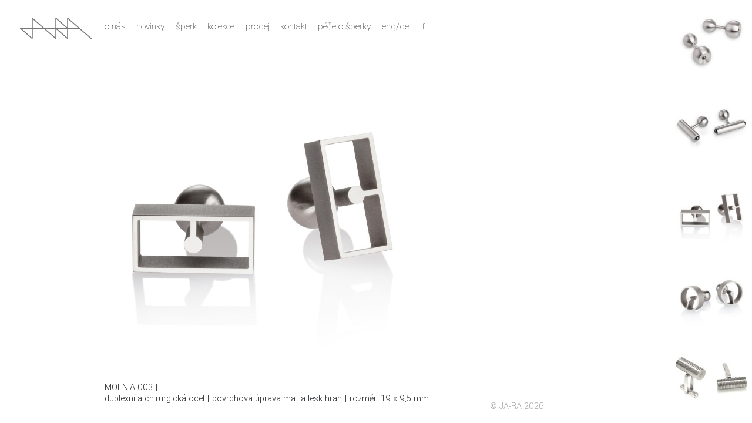

--- FILE ---
content_type: text/html; charset=UTF-8
request_url: https://ja-ra.cz/sperk/moenia-003/
body_size: 6126
content:
<!DOCTYPE html>
<html xmlns="http://www.w3.org/1999/xhtml">
    <head>
        <link rel="icon" href="https://ja-ra.cz/wp-content/themes/Almond-milk-donkey/img/icon.png" />
        <meta charset="utf-8">
        <title>MOENIA 003 - JA-RA</title>
        <meta http-equiv="X-UA-Compatible" content="IE=edge,chrome=1">
        <meta name="viewport" content="width=device-width, initial-scale=1">
        <meta name="code-by" content="2046.cz">
        <meta name="design-by" content="2046.cz">
        <!-- web coded & designed by http://2046.cz -->
        <!-- some code licensed under Aggressive Copyright http://aggressive-copyright.org -->

        <!--[if lt IE 9]>
            <script src="/wp-content/themes/Almond-milk-donkey/js/vendor/respond.min.js"></script>
        <![endif]-->
        <meta name='robots' content='index, follow, max-image-preview:large, max-snippet:-1, max-video-preview:-1' />

	<!-- This site is optimized with the Yoast SEO plugin v21.1 - https://yoast.com/wordpress/plugins/seo/ -->
	<link rel="canonical" href="https://ja-ra.cz/sperk/moenia-003/" />
	<meta property="og:locale" content="en_US" />
	<meta property="og:type" content="article" />
	<meta property="og:title" content="MOENIA 003 - JA-RA" />
	<meta property="og:url" content="https://ja-ra.cz/sperk/moenia-003/" />
	<meta property="og:site_name" content="JA-RA" />
	<meta name="twitter:card" content="summary_large_image" />
	<script type="application/ld+json" class="yoast-schema-graph">{"@context":"https://schema.org","@graph":[{"@type":"WebPage","@id":"https://ja-ra.cz/sperk/moenia-003/","url":"https://ja-ra.cz/sperk/moenia-003/","name":"MOENIA 003 - JA-RA","isPartOf":{"@id":"https://ja-ra.cz/#website"},"datePublished":"2018-08-24T20:23:47+00:00","dateModified":"2018-08-24T20:23:47+00:00","breadcrumb":{"@id":"https://ja-ra.cz/sperk/moenia-003/#breadcrumb"},"inLanguage":"en-US","potentialAction":[{"@type":"ReadAction","target":["https://ja-ra.cz/sperk/moenia-003/"]}]},{"@type":"BreadcrumbList","@id":"https://ja-ra.cz/sperk/moenia-003/#breadcrumb","itemListElement":[{"@type":"ListItem","position":1,"name":"Home","item":"https://ja-ra.cz/"},{"@type":"ListItem","position":2,"name":"works","item":"https://ja-ra.cz/sperk/"},{"@type":"ListItem","position":3,"name":"MOENIA 003"}]},{"@type":"WebSite","@id":"https://ja-ra.cz/#website","url":"https://ja-ra.cz/","name":"JA-RA","description":"výtvarná geometrie podřízená redukci","potentialAction":[{"@type":"SearchAction","target":{"@type":"EntryPoint","urlTemplate":"https://ja-ra.cz/?s={search_term_string}"},"query-input":"required name=search_term_string"}],"inLanguage":"en-US"}]}</script>
	<!-- / Yoast SEO plugin. -->


<link rel='dns-prefetch' href='//fonts.googleapis.com' />
<link rel="stylesheet" href="https://ja-ra.cz/wp-content/cache/minify/a5ff7.css" media="all" />

<style id='classic-theme-styles-inline-css' type='text/css'>
/*! This file is auto-generated */
.wp-block-button__link{color:#fff;background-color:#32373c;border-radius:9999px;box-shadow:none;text-decoration:none;padding:calc(.667em + 2px) calc(1.333em + 2px);font-size:1.125em}.wp-block-file__button{background:#32373c;color:#fff;text-decoration:none}
</style>
<style id='global-styles-inline-css' type='text/css'>
body{--wp--preset--color--black: #000000;--wp--preset--color--cyan-bluish-gray: #abb8c3;--wp--preset--color--white: #ffffff;--wp--preset--color--pale-pink: #f78da7;--wp--preset--color--vivid-red: #cf2e2e;--wp--preset--color--luminous-vivid-orange: #ff6900;--wp--preset--color--luminous-vivid-amber: #fcb900;--wp--preset--color--light-green-cyan: #7bdcb5;--wp--preset--color--vivid-green-cyan: #00d084;--wp--preset--color--pale-cyan-blue: #8ed1fc;--wp--preset--color--vivid-cyan-blue: #0693e3;--wp--preset--color--vivid-purple: #9b51e0;--wp--preset--gradient--vivid-cyan-blue-to-vivid-purple: linear-gradient(135deg,rgba(6,147,227,1) 0%,rgb(155,81,224) 100%);--wp--preset--gradient--light-green-cyan-to-vivid-green-cyan: linear-gradient(135deg,rgb(122,220,180) 0%,rgb(0,208,130) 100%);--wp--preset--gradient--luminous-vivid-amber-to-luminous-vivid-orange: linear-gradient(135deg,rgba(252,185,0,1) 0%,rgba(255,105,0,1) 100%);--wp--preset--gradient--luminous-vivid-orange-to-vivid-red: linear-gradient(135deg,rgba(255,105,0,1) 0%,rgb(207,46,46) 100%);--wp--preset--gradient--very-light-gray-to-cyan-bluish-gray: linear-gradient(135deg,rgb(238,238,238) 0%,rgb(169,184,195) 100%);--wp--preset--gradient--cool-to-warm-spectrum: linear-gradient(135deg,rgb(74,234,220) 0%,rgb(151,120,209) 20%,rgb(207,42,186) 40%,rgb(238,44,130) 60%,rgb(251,105,98) 80%,rgb(254,248,76) 100%);--wp--preset--gradient--blush-light-purple: linear-gradient(135deg,rgb(255,206,236) 0%,rgb(152,150,240) 100%);--wp--preset--gradient--blush-bordeaux: linear-gradient(135deg,rgb(254,205,165) 0%,rgb(254,45,45) 50%,rgb(107,0,62) 100%);--wp--preset--gradient--luminous-dusk: linear-gradient(135deg,rgb(255,203,112) 0%,rgb(199,81,192) 50%,rgb(65,88,208) 100%);--wp--preset--gradient--pale-ocean: linear-gradient(135deg,rgb(255,245,203) 0%,rgb(182,227,212) 50%,rgb(51,167,181) 100%);--wp--preset--gradient--electric-grass: linear-gradient(135deg,rgb(202,248,128) 0%,rgb(113,206,126) 100%);--wp--preset--gradient--midnight: linear-gradient(135deg,rgb(2,3,129) 0%,rgb(40,116,252) 100%);--wp--preset--font-size--small: 13px;--wp--preset--font-size--medium: 20px;--wp--preset--font-size--large: 36px;--wp--preset--font-size--x-large: 42px;--wp--preset--spacing--20: 0.44rem;--wp--preset--spacing--30: 0.67rem;--wp--preset--spacing--40: 1rem;--wp--preset--spacing--50: 1.5rem;--wp--preset--spacing--60: 2.25rem;--wp--preset--spacing--70: 3.38rem;--wp--preset--spacing--80: 5.06rem;--wp--preset--shadow--natural: 6px 6px 9px rgba(0, 0, 0, 0.2);--wp--preset--shadow--deep: 12px 12px 50px rgba(0, 0, 0, 0.4);--wp--preset--shadow--sharp: 6px 6px 0px rgba(0, 0, 0, 0.2);--wp--preset--shadow--outlined: 6px 6px 0px -3px rgba(255, 255, 255, 1), 6px 6px rgba(0, 0, 0, 1);--wp--preset--shadow--crisp: 6px 6px 0px rgba(0, 0, 0, 1);}:where(.is-layout-flex){gap: 0.5em;}:where(.is-layout-grid){gap: 0.5em;}body .is-layout-flow > .alignleft{float: left;margin-inline-start: 0;margin-inline-end: 2em;}body .is-layout-flow > .alignright{float: right;margin-inline-start: 2em;margin-inline-end: 0;}body .is-layout-flow > .aligncenter{margin-left: auto !important;margin-right: auto !important;}body .is-layout-constrained > .alignleft{float: left;margin-inline-start: 0;margin-inline-end: 2em;}body .is-layout-constrained > .alignright{float: right;margin-inline-start: 2em;margin-inline-end: 0;}body .is-layout-constrained > .aligncenter{margin-left: auto !important;margin-right: auto !important;}body .is-layout-constrained > :where(:not(.alignleft):not(.alignright):not(.alignfull)){max-width: var(--wp--style--global--content-size);margin-left: auto !important;margin-right: auto !important;}body .is-layout-constrained > .alignwide{max-width: var(--wp--style--global--wide-size);}body .is-layout-flex{display: flex;}body .is-layout-flex{flex-wrap: wrap;align-items: center;}body .is-layout-flex > *{margin: 0;}body .is-layout-grid{display: grid;}body .is-layout-grid > *{margin: 0;}:where(.wp-block-columns.is-layout-flex){gap: 2em;}:where(.wp-block-columns.is-layout-grid){gap: 2em;}:where(.wp-block-post-template.is-layout-flex){gap: 1.25em;}:where(.wp-block-post-template.is-layout-grid){gap: 1.25em;}.has-black-color{color: var(--wp--preset--color--black) !important;}.has-cyan-bluish-gray-color{color: var(--wp--preset--color--cyan-bluish-gray) !important;}.has-white-color{color: var(--wp--preset--color--white) !important;}.has-pale-pink-color{color: var(--wp--preset--color--pale-pink) !important;}.has-vivid-red-color{color: var(--wp--preset--color--vivid-red) !important;}.has-luminous-vivid-orange-color{color: var(--wp--preset--color--luminous-vivid-orange) !important;}.has-luminous-vivid-amber-color{color: var(--wp--preset--color--luminous-vivid-amber) !important;}.has-light-green-cyan-color{color: var(--wp--preset--color--light-green-cyan) !important;}.has-vivid-green-cyan-color{color: var(--wp--preset--color--vivid-green-cyan) !important;}.has-pale-cyan-blue-color{color: var(--wp--preset--color--pale-cyan-blue) !important;}.has-vivid-cyan-blue-color{color: var(--wp--preset--color--vivid-cyan-blue) !important;}.has-vivid-purple-color{color: var(--wp--preset--color--vivid-purple) !important;}.has-black-background-color{background-color: var(--wp--preset--color--black) !important;}.has-cyan-bluish-gray-background-color{background-color: var(--wp--preset--color--cyan-bluish-gray) !important;}.has-white-background-color{background-color: var(--wp--preset--color--white) !important;}.has-pale-pink-background-color{background-color: var(--wp--preset--color--pale-pink) !important;}.has-vivid-red-background-color{background-color: var(--wp--preset--color--vivid-red) !important;}.has-luminous-vivid-orange-background-color{background-color: var(--wp--preset--color--luminous-vivid-orange) !important;}.has-luminous-vivid-amber-background-color{background-color: var(--wp--preset--color--luminous-vivid-amber) !important;}.has-light-green-cyan-background-color{background-color: var(--wp--preset--color--light-green-cyan) !important;}.has-vivid-green-cyan-background-color{background-color: var(--wp--preset--color--vivid-green-cyan) !important;}.has-pale-cyan-blue-background-color{background-color: var(--wp--preset--color--pale-cyan-blue) !important;}.has-vivid-cyan-blue-background-color{background-color: var(--wp--preset--color--vivid-cyan-blue) !important;}.has-vivid-purple-background-color{background-color: var(--wp--preset--color--vivid-purple) !important;}.has-black-border-color{border-color: var(--wp--preset--color--black) !important;}.has-cyan-bluish-gray-border-color{border-color: var(--wp--preset--color--cyan-bluish-gray) !important;}.has-white-border-color{border-color: var(--wp--preset--color--white) !important;}.has-pale-pink-border-color{border-color: var(--wp--preset--color--pale-pink) !important;}.has-vivid-red-border-color{border-color: var(--wp--preset--color--vivid-red) !important;}.has-luminous-vivid-orange-border-color{border-color: var(--wp--preset--color--luminous-vivid-orange) !important;}.has-luminous-vivid-amber-border-color{border-color: var(--wp--preset--color--luminous-vivid-amber) !important;}.has-light-green-cyan-border-color{border-color: var(--wp--preset--color--light-green-cyan) !important;}.has-vivid-green-cyan-border-color{border-color: var(--wp--preset--color--vivid-green-cyan) !important;}.has-pale-cyan-blue-border-color{border-color: var(--wp--preset--color--pale-cyan-blue) !important;}.has-vivid-cyan-blue-border-color{border-color: var(--wp--preset--color--vivid-cyan-blue) !important;}.has-vivid-purple-border-color{border-color: var(--wp--preset--color--vivid-purple) !important;}.has-vivid-cyan-blue-to-vivid-purple-gradient-background{background: var(--wp--preset--gradient--vivid-cyan-blue-to-vivid-purple) !important;}.has-light-green-cyan-to-vivid-green-cyan-gradient-background{background: var(--wp--preset--gradient--light-green-cyan-to-vivid-green-cyan) !important;}.has-luminous-vivid-amber-to-luminous-vivid-orange-gradient-background{background: var(--wp--preset--gradient--luminous-vivid-amber-to-luminous-vivid-orange) !important;}.has-luminous-vivid-orange-to-vivid-red-gradient-background{background: var(--wp--preset--gradient--luminous-vivid-orange-to-vivid-red) !important;}.has-very-light-gray-to-cyan-bluish-gray-gradient-background{background: var(--wp--preset--gradient--very-light-gray-to-cyan-bluish-gray) !important;}.has-cool-to-warm-spectrum-gradient-background{background: var(--wp--preset--gradient--cool-to-warm-spectrum) !important;}.has-blush-light-purple-gradient-background{background: var(--wp--preset--gradient--blush-light-purple) !important;}.has-blush-bordeaux-gradient-background{background: var(--wp--preset--gradient--blush-bordeaux) !important;}.has-luminous-dusk-gradient-background{background: var(--wp--preset--gradient--luminous-dusk) !important;}.has-pale-ocean-gradient-background{background: var(--wp--preset--gradient--pale-ocean) !important;}.has-electric-grass-gradient-background{background: var(--wp--preset--gradient--electric-grass) !important;}.has-midnight-gradient-background{background: var(--wp--preset--gradient--midnight) !important;}.has-small-font-size{font-size: var(--wp--preset--font-size--small) !important;}.has-medium-font-size{font-size: var(--wp--preset--font-size--medium) !important;}.has-large-font-size{font-size: var(--wp--preset--font-size--large) !important;}.has-x-large-font-size{font-size: var(--wp--preset--font-size--x-large) !important;}
.wp-block-navigation a:where(:not(.wp-element-button)){color: inherit;}
:where(.wp-block-post-template.is-layout-flex){gap: 1.25em;}:where(.wp-block-post-template.is-layout-grid){gap: 1.25em;}
:where(.wp-block-columns.is-layout-flex){gap: 2em;}:where(.wp-block-columns.is-layout-grid){gap: 2em;}
.wp-block-pullquote{font-size: 1.5em;line-height: 1.6;}
</style>
<link rel="stylesheet" href="https://ja-ra.cz/wp-content/cache/minify/b068e.css" media="all" />




<link rel='stylesheet' id='font-css' href='//fonts.googleapis.com/css?family=Yantramanav%3A100%2C300%2C400%2C500%2C700%2C900&#038;subset=latin-ext&#038;ver=6.3.7' type='text/css' media='all' />
<script  src="https://ja-ra.cz/wp-content/cache/minify/818c0.js"></script>


<link rel="https://api.w.org/" href="https://ja-ra.cz/wp-json/" /><link rel="EditURI" type="application/rsd+xml" title="RSD" href="https://ja-ra.cz/xmlrpc.php?rsd" />
<meta name="generator" content="WordPress 6.3.7" />
<link rel='shortlink' href='https://ja-ra.cz/?p=588' />
<link rel="alternate" type="application/json+oembed" href="https://ja-ra.cz/wp-json/oembed/1.0/embed?url=https%3A%2F%2Fja-ra.cz%2Fsperk%2Fmoenia-003%2F" />
<link rel="alternate" type="text/xml+oembed" href="https://ja-ra.cz/wp-json/oembed/1.0/embed?url=https%3A%2F%2Fja-ra.cz%2Fsperk%2Fmoenia-003%2F&#038;format=xml" />
<script type="text/javascript">
(function(url){
	if(/(?:Chrome\/26\.0\.1410\.63 Safari\/537\.31|WordfenceTestMonBot)/.test(navigator.userAgent)){ return; }
	var addEvent = function(evt, handler) {
		if (window.addEventListener) {
			document.addEventListener(evt, handler, false);
		} else if (window.attachEvent) {
			document.attachEvent('on' + evt, handler);
		}
	};
	var removeEvent = function(evt, handler) {
		if (window.removeEventListener) {
			document.removeEventListener(evt, handler, false);
		} else if (window.detachEvent) {
			document.detachEvent('on' + evt, handler);
		}
	};
	var evts = 'contextmenu dblclick drag dragend dragenter dragleave dragover dragstart drop keydown keypress keyup mousedown mousemove mouseout mouseover mouseup mousewheel scroll'.split(' ');
	var logHuman = function() {
		if (window.wfLogHumanRan) { return; }
		window.wfLogHumanRan = true;
		var wfscr = document.createElement('script');
		wfscr.type = 'text/javascript';
		wfscr.async = true;
		wfscr.src = url + '&r=' + Math.random();
		(document.getElementsByTagName('head')[0]||document.getElementsByTagName('body')[0]).appendChild(wfscr);
		for (var i = 0; i < evts.length; i++) {
			removeEvent(evts[i], logHuman);
		}
	};
	for (var i = 0; i < evts.length; i++) {
		addEvent(evts[i], logHuman);
	}
})('//ja-ra.cz/?wordfence_lh=1&hid=5B36A1E27F3BCC8090183751FEE5A36D');
</script>
    </head>
    <body class="work-template-default single single-work postid-588 ">
        <!-- Global site tag (gtag.js) - Google Analytics -->
        <script async src="https://www.googletagmanager.com/gtag/js?id=UA-1010512-81"></script>
        <script>
          window.dataLayer = window.dataLayer || [];
          function gtag(){dataLayer.push(arguments);}
          gtag('js', new Date());

          gtag('config', 'UA-1010512-81');
        </script>

        <nav class="navbar 0">
            <a href="https://ja-ra.cz" id="logo">
                <img src="/wp-content/themes/Almond-milk-donkey/img/ja-ra-logo.svg" alt="JA-RA" />
            </a>
            <div class="navbar-toggler_">
                <a href="#" id="nav-icon">
                  <span></span>
                  <span></span>
                  <span></span>
                </a>
            </div>
            <div id="top_menu" class="top_menu"><ul id="menu-top_menu" class="menu"><li id="menu-item-553" class="menu-item menu-item-type-post_type menu-item-object-page nav-item menu-item-553"><a class="nav-link" href="https://ja-ra.cz/o-nas-2/">o nás</a></li>
<li id="menu-item-18" class="menu-item menu-item-type-post_type menu-item-object-page current_page_parent nav-item menu-item-18"><a class="nav-link" href="https://ja-ra.cz/news/">Novinky</a></li>
<li id="menu-item-20" class="menu-item menu-item-type-custom menu-item-object-custom menu-item-has-children nav-item menu-item-20 dropdown"><a class="dropdown-toggle nav-link" href="#" aria-haspopup="true" data-toggle="dropdown">Šperk <span class="caret"></span></a>
<ul role="menu" class="dropdown-menu">
	<li id="menu-item-55" class="menu-item menu-item-type-taxonomy menu-item-object-type nav-item menu-item-55"><a class="nav-link" href="https://ja-ra.cz/typ/prsteny/">Prsteny</a></li>
	<li id="menu-item-56" class="menu-item menu-item-type-taxonomy menu-item-object-type nav-item menu-item-56"><a class="nav-link" href="https://ja-ra.cz/typ/nausnice/">Náušnice</a></li>
	<li id="menu-item-58" class="menu-item menu-item-type-taxonomy menu-item-object-type nav-item menu-item-58"><a class="nav-link" href="https://ja-ra.cz/typ/manzetove-knofliky/">Manžetové knoflíky</a></li>
	<li id="menu-item-57" class="menu-item menu-item-type-taxonomy menu-item-object-type nav-item menu-item-57"><a class="nav-link" href="https://ja-ra.cz/typ/nahrdelniky/">Náhrdelníky</a></li>
	<li id="menu-item-167" class="menu-item menu-item-type-taxonomy menu-item-object-type nav-item menu-item-167"><a class="nav-link" href="https://ja-ra.cz/typ/snubni-prsteny/">Snubní prsteny</a></li>
</ul>
</li>
<li id="menu-item-21" class="menu-item menu-item-type-custom menu-item-object-custom menu-item-has-children nav-item menu-item-21 dropdown"><a class="dropdown-toggle nav-link" href="#" aria-haspopup="true" data-toggle="dropdown">kolekce <span class="caret"></span></a>
<ul role="menu" class="dropdown-menu">
	<li id="menu-item-419" class="menu-item menu-item-type-post_type menu-item-object-collection nav-item menu-item-419"><a class="nav-link" href="https://ja-ra.cz/kolekce/geometry/">geometry</a></li>
	<li id="menu-item-342" class="menu-item menu-item-type-post_type menu-item-object-collection nav-item menu-item-342"><a class="nav-link" href="https://ja-ra.cz/kolekce/gombi/">gombi</a></li>
	<li id="menu-item-664" class="menu-item menu-item-type-post_type menu-item-object-collection nav-item menu-item-664"><a class="nav-link" href="https://ja-ra.cz/kolekce/red-esign/">red-esign</a></li>
	<li id="menu-item-584" class="menu-item menu-item-type-post_type menu-item-object-collection nav-item menu-item-584"><a class="nav-link" href="https://ja-ra.cz/kolekce/moenia/">MOENIA</a></li>
	<li id="menu-item-917" class="menu-item menu-item-type-post_type menu-item-object-collection nav-item menu-item-917"><a class="nav-link" href="https://ja-ra.cz/kolekce/kyma/">KYMA</a></li>
</ul>
</li>
<li id="menu-item-175" class="menu-item menu-item-type-post_type menu-item-object-page nav-item menu-item-175"><a class="nav-link" href="https://ja-ra.cz/online-prodej/">Prodej</a></li>
<li id="menu-item-19" class="menu-item menu-item-type-post_type menu-item-object-page nav-item menu-item-19"><a class="nav-link" href="https://ja-ra.cz/kontakt/">Kontakt</a></li>
<li id="menu-item-751" class="menu-item menu-item-type-post_type menu-item-object-page nav-item menu-item-751"><a class="nav-link" href="https://ja-ra.cz/pece-o-sperky/">Péče o šperky</a></li>
<li id="menu-item-720" class="menu-item menu-item-type-post_type menu-item-object-page nav-item menu-item-720"><a class="nav-link" href="https://ja-ra.cz/eng-de/">eng/de</a></li>
<li id="menu-item-17" class="menu-item menu-item-type-custom menu-item-object-custom nav-item menu-item-17"><a target="_blank" class="nav-link" href="https://www.facebook.com/ja.ra.jewellery"><span class="glyphicon Facebook"></span>&nbsp;f</a></li>
<li id="menu-item-168" class="menu-item menu-item-type-custom menu-item-object-custom nav-item menu-item-168"><a class="nav-link" href="https://www.instagram.com/ja.ra_jewellery/">i</a></li>
</ul></div>
        </nav>

        		<div class="container-fluid main">
		<div class="row">
			<div class="swiper-container-main">
				<div class="swiper-wrapper">
																	<div class="swiper-slide align_3 main_picture_container v_1">
							<h1>
								MOENIA 003 | <p>duplexní a chirurgická ocel | povrchová úprava mat a lesk hran | rozměr: 19 x 9,5 mm</p>

															</h1>
						</div>
					
					<style>
				        				        	.v_1 {      
								background-image: url('https://ja-ra.cz/wp-content/uploads/2018/08/moenia-knoflik-003-web2018-1024x1024.jpg');
							}
							@media (max-width: 576px) {
								.v_1 {      
								     background-image: url('https://ja-ra.cz/wp-content/uploads/2018/08/moenia-knoflik-003-web2018-768x768.jpg');
								}
							}
				        				    </style>
				</div>
							</div>

			<div class="swiper-container-vertical more_products">
				<div class="swiper-wrapper">
											<div class="item swiper-slide" id="work_588">
																																																							<a href="https://ja-ra.cz/sperk/moenia-003/" class="m">
											<img src="https://ja-ra.cz/wp-content/uploads/2018/08/moenia-knoflik-003-web2018-200x200.jpg" />
										</a>
																															

						</div>
																														<div class="item swiper-slide" id="work_587">
																																																							<a href="https://ja-ra.cz/sperk/moenia-001-2/" class="m">
											<img src="https://ja-ra.cz/wp-content/uploads/2018/08/moenia-knoflik-001-web2018-200x200.jpg" />
										</a>
																															

						</div>
																	<div class="item swiper-slide" id="work_393">
																																																							<a href="https://ja-ra.cz/sperk/020-2/" class="m">
											<img src="https://ja-ra.cz/wp-content/uploads/2018/07/cufflink-020-web-2018-200x200.jpg" />
										</a>
																															

						</div>
																	<div class="item swiper-slide" id="work_381">
																																																							<a href="https://ja-ra.cz/sperk/023-2/" class="m">
											<img src="https://ja-ra.cz/wp-content/uploads/2018/07/cufflink-023-mat-web-2018-200x200.jpg" />
										</a>
																															

						</div>
																	<div class="item swiper-slide" id="work_377">
																																																							<a href="https://ja-ra.cz/sperk/025-2/" class="m">
											<img src="https://ja-ra.cz/wp-content/uploads/2018/07/cufflink-025-bila-web-2018-200x200.jpg" />
										</a>
																															

						</div>
																	<div class="item swiper-slide" id="work_106">
																																																							<a href="https://ja-ra.cz/sperk/028-2/" class="m">
											<img src="https://ja-ra.cz/wp-content/uploads/2018/04/c-028-web-2018-200x200.jpg" />
										</a>
																															

						</div>
																	<div class="item swiper-slide" id="work_102">
																																																							<a href="https://ja-ra.cz/sperk/027-2/" class="m">
											<img src="https://ja-ra.cz/wp-content/uploads/2018/04/c-027-web-2018-200x200.jpg" />
										</a>
																															

						</div>
																	<div class="item swiper-slide" id="work_41">
																																																							<a href="https://ja-ra.cz/sperk/029-2/" class="m">
											<img src="https://ja-ra.cz/wp-content/uploads/2018/04/c-029-cerna-web-2018-200x200.jpg" />
										</a>
																															

						</div>
																	<div class="item swiper-slide" id="work_38">
																																																							<a href="https://ja-ra.cz/sperk/012-2/" class="m">
											<img src="https://ja-ra.cz/wp-content/uploads/2018/04/c-12-cerna-web-2018-200x200.jpg" />
										</a>
																															

						</div>
															</div>
			</div>
		</div>

		<script>
			jQuery(document).ready(function($) {
				// onload 
				setTimeout(function() {
					$('.main_picture_container').addClass('loaded')
				}, 10);

				// adjust variations
				function adjust_variations(){
					// set margin for active variations
					var variations = $('.swiper-slide-active').find(".variations");
					var parent_height = $('.swiper-slide-active .m').height()
					var height = $(variations).height();
					var move = (height / 2) - (parent_height / 2 )
					$(variations).css({
						'top' : '-' + move + 'px'
					})	
				}

				// mainSwiper
				var mySwiperMain = new Swiper ('.swiper-container-main', {
			      // Optional parameters
			      pagination: {
			        el: '.swiper-pagination',
			        clickable: true
			      },
			      mousewheel: true,
			      loop: true,
			      effect: 'fade',
			      watchState: true,
			    });


				// right swiper
				var mySwiper = new Swiper ('.swiper-container-vertical', {
				 on: {
				    init: function () {
				    	setTimeout(function() {
				      		adjust_variations()	
				    	}, 100);
				    },
				  },
			      // Optional parameters
			      direction: 'vertical',
			      mousewheel: true,
			      loop: true,
			      slidesPerView: 5,
			      centeredSlides: true,
			      hashNavigation: true,
			      watchState: true,
			      initialSlide: 1 - 1,
			      loopAdditionalSlides:5,
			      // Responsive breakpoints
				  breakpoints: {
				    // when window width is <= 320px
				    576: {
				      direction: 'horizontal',
				      slidesPerView: 3,
				    }
				  }
			    });


				// adjust the variations position
			    mySwiper.on('slideChange', function () {
				  adjust_variations()
				});

				// change the background by the variation pict
				$('.i').click(function (e) {
					e.preventDefault();
					var i = $(this).attr('data-index') - 1
    				mySwiperMain.slideToLoop( i, 400,false );
				});
			});
		</script>
	</div>

        <div id="copyright">
            &copy; JA-RA 2026
        </div>
        


<script  src="https://ja-ra.cz/wp-content/cache/minify/99e63.js"></script>


    </body>
</html>


<!--
Performance optimized by W3 Total Cache. Learn more: https://www.boldgrid.com/w3-total-cache/

Minified using disk

Served from: ja-ra.cz @ 2026-01-30 03:59:57 by W3 Total Cache
-->

--- FILE ---
content_type: image/svg+xml
request_url: https://ja-ra.cz/wp-content/themes/Almond-milk-donkey/img/ja-ra-logo.svg
body_size: 4249
content:
<?xml version="1.0" encoding="UTF-8" standalone="no"?><!DOCTYPE svg PUBLIC "-//W3C//DTD SVG 1.1//EN" "http://www.w3.org/Graphics/SVG/1.1/DTD/svg11.dtd"><svg width="100%" height="100%" viewBox="0 0 120 36" version="1.1" xmlns="http://www.w3.org/2000/svg" xmlns:xlink="http://www.w3.org/1999/xlink" xml:space="preserve" xmlns:serif="http://www.serif.com/" style="fill-rule:evenodd;clip-rule:evenodd;stroke-linejoin:round;stroke-miterlimit:1.41421;"><path d="M20.282,35.02c-0.156,-0.056 -0.225,-0.105 -0.657,-0.472c-0.211,-0.179 -0.57,-0.483 -0.798,-0.676c-0.227,-0.193 -0.606,-0.515 -0.841,-0.715c-0.236,-0.2 -0.669,-0.568 -0.962,-0.817c-0.293,-0.249 -0.658,-0.559 -0.811,-0.689c-0.152,-0.13 -0.459,-0.389 -0.68,-0.576c-0.222,-0.187 -0.661,-0.559 -0.976,-0.828c-1.152,-0.98 -1.552,-1.321 -1.963,-1.668c-0.23,-0.195 -0.669,-0.567 -0.974,-0.827c-0.306,-0.26 -0.752,-0.639 -0.991,-0.842c-0.24,-0.203 -0.678,-0.575 -0.975,-0.827c-0.296,-0.252 -0.739,-0.628 -0.984,-0.836c-0.245,-0.208 -0.672,-0.57 -0.948,-0.804c-0.501,-0.426 -0.944,-0.802 -1.964,-1.668c-0.297,-0.252 -0.747,-0.634 -1.001,-0.85c-0.254,-0.216 -0.687,-0.584 -0.963,-0.818c-0.277,-0.234 -0.711,-0.602 -0.965,-0.818c-0.254,-0.217 -0.619,-0.526 -0.812,-0.689c-0.193,-0.162 -0.497,-0.421 -0.677,-0.575c-0.18,-0.155 -0.523,-0.446 -0.761,-0.647c-0.533,-0.451 -0.593,-0.546 -0.577,-0.915c0.01,-0.206 0.022,-0.249 0.11,-0.378c0.055,-0.08 0.146,-0.176 0.203,-0.213c0.247,-0.162 -0.427,-0.152 9.825,-0.152c5.217,0 9.501,-0.011 9.521,-0.024c0.029,-0.018 0.039,-1.703 0.045,-8.04c0.007,-7.692 0.01,-8.024 0.061,-8.157c0.067,-0.171 0.233,-0.347 0.409,-0.432c0.186,-0.09 0.496,-0.089 0.667,0.002c0.101,0.055 0.469,0.344 0.609,0.479c0.018,0.018 0.277,0.238 0.575,0.49c0.298,0.251 0.698,0.59 0.889,0.752c0.192,0.162 0.631,0.535 0.975,0.827c0.345,0.292 0.835,0.708 1.09,0.924c0.254,0.216 0.688,0.584 0.965,0.818c0.276,0.234 0.714,0.606 0.974,0.827c0.26,0.221 0.699,0.593 0.975,0.827c0.983,0.832 1.402,1.188 1.95,1.655c0.305,0.259 0.751,0.638 0.991,0.841c0.24,0.203 0.672,0.569 0.958,0.813c0.982,0.833 1.218,1.034 1.845,1.565c0.345,0.292 0.835,0.708 1.089,0.924c0.254,0.215 0.688,0.583 0.964,0.818c0.277,0.234 0.715,0.606 0.975,0.827c0.26,0.221 0.699,0.593 0.975,0.827c0.276,0.233 0.715,0.605 0.975,0.826c1.195,1.017 1.51,1.283 1.702,1.442l0.206,0.169l9.294,0c5.113,0 9.312,-0.011 9.332,-0.024c0.029,-0.018 0.038,-1.712 0.044,-8.055c0.008,-7.552 0.011,-8.039 0.059,-8.146c0.144,-0.319 0.402,-0.492 0.73,-0.492c0.245,0.001 0.424,0.081 0.667,0.299c0.097,0.087 0.41,0.354 0.694,0.594c0.284,0.239 0.689,0.582 0.9,0.761c0.211,0.18 0.65,0.552 0.975,0.827c0.325,0.275 0.752,0.637 0.948,0.804c0.434,0.368 1.459,1.237 2.032,1.721c0.231,0.195 0.677,0.574 0.992,0.842c0.315,0.268 0.747,0.634 0.96,0.812c0.213,0.179 0.487,0.412 0.609,0.517c0.123,0.106 0.506,0.431 0.853,0.724c0.347,0.292 0.785,0.664 0.975,0.827c0.189,0.162 0.589,0.501 0.887,0.753c0.299,0.252 0.723,0.611 0.943,0.798c0.663,0.564 1.664,1.412 2.525,2.141c0.231,0.195 0.889,0.753 1.463,1.24c0.573,0.488 1.231,1.046 1.462,1.241c0.23,0.195 0.549,0.464 0.707,0.598c0.158,0.134 0.299,0.244 0.314,0.244c0.017,0 0.031,-2.99 0.035,-7.554l0.008,-7.554l0.077,-0.162c0.149,-0.317 0.387,-0.473 0.721,-0.473c0.274,0 0.361,0.047 0.853,0.464c0.225,0.192 0.605,0.514 0.844,0.717c0.239,0.204 0.678,0.576 0.975,0.827c0.297,0.252 0.736,0.624 0.975,0.827c0.239,0.204 0.678,0.576 0.975,0.828c0.828,0.702 1.359,1.152 1.949,1.654c0.297,0.251 0.728,0.617 0.959,0.812c0.231,0.195 0.677,0.573 0.991,0.842c0.314,0.267 0.76,0.646 0.991,0.841c0.231,0.195 0.663,0.561 0.959,0.813c0.295,0.251 0.734,0.623 0.974,0.827c0.623,0.527 1.445,1.225 1.95,1.654c0.239,0.203 0.677,0.575 0.974,0.827c0.298,0.251 0.736,0.624 0.975,0.827c0.239,0.203 0.672,0.57 0.963,0.816c0.542,0.46 1.197,1.016 1.961,1.665c0.239,0.203 0.672,0.57 0.963,0.816c0.572,0.485 1.117,0.947 1.961,1.665c0.625,0.531 1.194,1.012 1.954,1.653c0.298,0.251 0.555,0.472 0.571,0.49c0.016,0.018 0.234,0.205 0.484,0.414c0.725,0.61 1.252,1.055 1.882,1.591c0.323,0.276 0.792,0.674 1.042,0.886c0.829,0.703 1.32,1.119 1.865,1.582c0.297,0.252 0.736,0.624 0.975,0.827c0.24,0.203 0.717,0.608 1.062,0.901c0.344,0.292 0.783,0.664 0.975,0.827c0.191,0.162 0.63,0.534 0.975,0.827c0.345,0.292 0.776,0.658 0.958,0.812c0.183,0.154 0.629,0.533 0.992,0.842c0.363,0.308 0.841,0.714 1.062,0.9c0.221,0.187 0.659,0.559 0.974,0.827c0.315,0.268 0.761,0.647 0.992,0.842c2.042,1.724 2.141,1.812 2.225,1.975c0.109,0.212 0.118,0.444 0.026,0.646c-0.196,0.428 -0.686,0.612 -1.065,0.4c-0.068,-0.038 -0.336,-0.249 -0.594,-0.467c-0.258,-0.219 -0.705,-0.597 -0.993,-0.841c-0.288,-0.243 -0.821,-0.696 -1.184,-1.005c-0.656,-0.557 -0.986,-0.837 -1.826,-1.55c-0.24,-0.203 -0.634,-0.537 -0.876,-0.743c-0.242,-0.205 -0.681,-0.577 -0.975,-0.827c-0.295,-0.249 -1.005,-0.851 -1.578,-1.339c-0.574,-0.487 -1.232,-1.045 -1.463,-1.24c-0.401,-0.34 -0.922,-0.781 -1.948,-1.653c-0.26,-0.221 -0.698,-0.593 -0.974,-0.826c-0.276,-0.234 -0.708,-0.601 -0.96,-0.815c-0.559,-0.475 -1.37,-1.163 -1.934,-1.639c-0.23,-0.195 -0.676,-0.574 -0.991,-0.842c-0.314,-0.268 -0.778,-0.662 -1.031,-0.876c-0.253,-0.214 -0.666,-0.564 -0.918,-0.778c-0.251,-0.213 -0.685,-0.58 -0.964,-0.814l-0.506,-0.426l-9.314,0.007l-9.315,0.008l-0.015,8.092c-0.011,6.486 -0.022,8.11 -0.052,8.179c-0.068,0.153 -0.206,0.3 -0.366,0.388c-0.133,0.074 -0.19,0.087 -0.364,0.086c-0.3,-0.001 -0.332,-0.021 -1.197,-0.765c-0.154,-0.133 -0.453,-0.387 -0.664,-0.563c-0.211,-0.177 -0.391,-0.33 -0.399,-0.34c-0.008,-0.01 -0.234,-0.203 -0.502,-0.429c-0.268,-0.225 -0.628,-0.53 -0.799,-0.677c-0.172,-0.147 -0.517,-0.439 -0.767,-0.651c-0.25,-0.211 -0.635,-0.537 -0.855,-0.725c-0.22,-0.187 -0.679,-0.577 -1.02,-0.866c-0.341,-0.29 -0.866,-0.734 -1.165,-0.989c-0.3,-0.254 -0.693,-0.588 -0.874,-0.742c-0.336,-0.287 -1.472,-1.25 -1.746,-1.482c-0.084,-0.07 -0.574,-0.487 -1.09,-0.926c-0.515,-0.438 -1.18,-1.003 -1.477,-1.255c-0.297,-0.252 -0.697,-0.591 -0.889,-0.755c-1.403,-1.192 -1.75,-1.487 -2.121,-1.8c-0.231,-0.195 -0.639,-0.54 -0.905,-0.767c-1.236,-1.054 -1.66,-1.414 -2.047,-1.737l-0.416,-0.348l-0.018,0.112c-0.011,0.061 -0.018,3.488 -0.018,7.614c0.001,7.432 0,7.503 -0.058,7.635c-0.125,0.283 -0.399,0.458 -0.718,0.457c-0.304,0 -0.28,0.017 -1.507,-1.033c-0.189,-0.163 -0.541,-0.462 -0.782,-0.665c-0.504,-0.425 -1.081,-0.914 -1.847,-1.565c-0.296,-0.252 -0.734,-0.624 -0.974,-0.827c-0.239,-0.203 -0.671,-0.569 -0.958,-0.812c-0.287,-0.244 -0.726,-0.616 -0.975,-0.827c-0.492,-0.418 -1.274,-1.081 -1.978,-1.679c-0.245,-0.208 -0.671,-0.57 -0.948,-0.803c-0.276,-0.234 -0.714,-0.606 -0.974,-0.827c-0.537,-0.456 -1.192,-1.012 -1.939,-1.645c-0.282,-0.239 -0.725,-0.616 -0.985,-0.837c-0.26,-0.221 -0.666,-0.564 -0.901,-0.761c-0.236,-0.198 -0.536,-0.453 -0.668,-0.567c-0.131,-0.113 -0.53,-0.452 -0.885,-0.753c-0.355,-0.3 -0.786,-0.666 -0.957,-0.813c-0.171,-0.147 -0.476,-0.406 -0.677,-0.576c-0.201,-0.17 -0.567,-0.479 -0.812,-0.687c-0.246,-0.208 -0.635,-0.537 -0.866,-0.731l-0.419,-0.353l-18.64,0l-0.008,8.1c-0.007,7.831 -0.009,8.104 -0.062,8.211c-0.173,0.348 -0.606,0.543 -0.942,0.423l0,0Zm-0.591,-9.609l-0.007,-7.11l-8.366,-0.008c-4.803,-0.004 -8.366,0.004 -8.366,0.019c0,0.014 0.287,0.27 0.639,0.568c0.351,0.299 0.795,0.676 0.985,0.838c0.19,0.163 0.636,0.542 0.99,0.842c0.355,0.301 0.833,0.706 1.063,0.901c0.23,0.195 0.668,0.567 0.975,0.827c0.307,0.26 0.752,0.639 0.991,0.842c0.238,0.203 0.636,0.542 0.885,0.753c0.249,0.211 0.68,0.577 0.957,0.813c0.277,0.236 0.669,0.568 0.871,0.738c0.201,0.17 0.522,0.443 0.713,0.605c0.191,0.162 0.591,0.501 0.889,0.752c0.298,0.251 0.548,0.465 0.557,0.474c0.008,0.01 0.234,0.203 0.502,0.429c0.268,0.226 0.58,0.491 0.695,0.589c0.114,0.098 0.498,0.424 0.853,0.724c0.356,0.301 0.802,0.68 0.991,0.842c0.19,0.163 0.55,0.468 0.8,0.68c0.25,0.211 0.641,0.543 0.869,0.738c0.228,0.195 0.571,0.486 0.764,0.646c0.192,0.161 0.431,0.363 0.531,0.451c0.1,0.087 0.192,0.158 0.204,0.158c0.013,0 0.019,-3.2 0.015,-7.111Zm39.49,0l-0.008,-7.11l-8.357,-0.008c-4.596,-0.004 -8.367,0.003 -8.379,0.015c-0.022,0.022 0.14,0.165 1.123,0.997c0.249,0.211 0.661,0.56 0.915,0.776c0.254,0.216 0.688,0.584 0.964,0.818c0.276,0.234 0.715,0.606 0.975,0.827c0.26,0.221 0.703,0.597 0.985,0.836c0.966,0.819 1.419,1.203 1.939,1.646c0.287,0.243 0.718,0.609 0.959,0.812c0.63,0.532 1.504,1.274 2.23,1.894c0.179,0.152 0.498,0.423 0.711,0.602c0.212,0.178 0.526,0.444 0.697,0.591c0.171,0.146 0.595,0.505 0.941,0.797c0.347,0.292 0.698,0.592 0.781,0.665c0.083,0.073 0.387,0.332 0.676,0.576c0.289,0.243 0.682,0.575 0.874,0.738c0.192,0.162 0.545,0.461 0.786,0.665c0.241,0.203 0.596,0.505 0.788,0.671c0.193,0.167 0.364,0.303 0.379,0.303c0.018,0 0.026,-2.605 0.021,-7.111Zm19.737,-0.007l0,-7.118l-8.373,0c-4.863,0 -8.374,0.011 -8.374,0.026c0,0.014 0.194,0.189 0.43,0.387c0.236,0.199 0.445,0.376 0.465,0.395c0.02,0.019 0.162,0.141 0.316,0.27c0.155,0.13 0.514,0.433 0.798,0.674c0.284,0.242 0.715,0.607 0.957,0.813c0.243,0.205 0.588,0.5 0.768,0.654c0.18,0.155 0.494,0.42 0.697,0.59c0.203,0.17 0.387,0.327 0.409,0.348c0.023,0.022 0.272,0.235 0.555,0.474c0.61,0.514 0.984,0.831 1.872,1.586c0.363,0.309 0.849,0.721 1.079,0.916c0.23,0.195 0.668,0.567 0.973,0.827c0.305,0.26 0.744,0.632 0.974,0.827c0.231,0.195 0.677,0.573 0.992,0.842c0.315,0.268 0.765,0.651 1.001,0.851c0.237,0.2 0.662,0.561 0.947,0.802c0.284,0.241 0.889,0.753 1.344,1.138c0.454,0.385 0.91,0.773 1.013,0.863c0.302,0.264 1.129,0.953 1.144,0.953c0.007,0 0.013,-3.203 0.013,-7.118Zm-40.92,-8.716c0.011,-0.018 -0.013,-0.062 -0.055,-0.096c-0.087,-0.074 -0.893,-0.758 -1.571,-1.334c-0.26,-0.221 -0.699,-0.593 -0.975,-0.828c-0.276,-0.234 -0.71,-0.602 -0.964,-0.818c-0.254,-0.215 -0.744,-0.631 -1.089,-0.923c-0.345,-0.293 -0.784,-0.665 -0.975,-0.827c-0.192,-0.163 -0.592,-0.501 -0.89,-0.753c-0.298,-0.251 -0.588,-0.499 -0.645,-0.55c-0.057,-0.051 -0.291,-0.251 -0.52,-0.444c-0.229,-0.193 -0.62,-0.523 -0.869,-0.734c-0.248,-0.212 -0.688,-0.584 -0.976,-0.827c-0.288,-0.244 -0.719,-0.609 -0.958,-0.813c-0.238,-0.203 -0.63,-0.535 -0.869,-0.738c-0.24,-0.203 -0.694,-0.588 -1.009,-0.856c-0.316,-0.267 -0.753,-0.638 -0.972,-0.823c-0.22,-0.186 -0.479,-0.407 -0.576,-0.492c-0.098,-0.084 -0.35,-0.298 -0.562,-0.475c-0.384,-0.322 -0.663,-0.559 -1.252,-1.063c-0.614,-0.526 -0.924,-0.78 -0.951,-0.78c-0.03,0 -0.038,14.156 -0.007,14.187c0.037,0.036 16.663,0.023 16.685,-0.013Zm39.493,-0.013c0.006,-0.017 -0.232,-0.236 -0.527,-0.487c-0.944,-0.801 -1.359,-1.153 -2.004,-1.698c-0.346,-0.292 -0.784,-0.664 -0.974,-0.827c-0.189,-0.162 -0.628,-0.534 -0.975,-0.827c-0.347,-0.292 -0.731,-0.618 -0.854,-0.724c-0.251,-0.217 -1.934,-1.642 -2.527,-2.141c-0.401,-0.337 -0.712,-0.601 -1.268,-1.078c-0.181,-0.154 -0.448,-0.38 -0.594,-0.501c-0.146,-0.122 -0.412,-0.348 -0.592,-0.503c-0.29,-0.249 -1.225,-1.042 -2.405,-2.038c-0.221,-0.187 -0.66,-0.559 -0.975,-0.827c-0.315,-0.268 -0.746,-0.633 -0.959,-0.812c-0.212,-0.179 -0.506,-0.427 -0.651,-0.551c-0.991,-0.847 -1.351,-1.147 -1.373,-1.147c-0.014,0 -0.032,0.023 -0.04,0.051c-0.027,0.099 -0.012,14.051 0.015,14.104c0.026,0.049 0.446,0.051 8.36,0.044c5.746,-0.005 8.336,-0.017 8.343,-0.038Zm19.734,0.02c0.042,-0.026 0.011,-0.055 -0.67,-0.627c-0.426,-0.358 -1.017,-0.859 -1.775,-1.504c-0.296,-0.252 -0.727,-0.617 -0.958,-0.812c-0.231,-0.195 -0.677,-0.574 -0.991,-0.842c-0.314,-0.268 -0.76,-0.647 -0.991,-0.842c-0.454,-0.383 -1.13,-0.956 -2.08,-1.762c-0.331,-0.282 -0.744,-0.631 -0.917,-0.778c-0.173,-0.146 -0.58,-0.491 -0.903,-0.766c-0.324,-0.276 -0.794,-0.675 -1.044,-0.887c-0.555,-0.47 -1.15,-0.975 -1.863,-1.581c-0.297,-0.252 -0.736,-0.624 -0.976,-0.827c-0.24,-0.203 -0.679,-0.575 -0.974,-0.827c-0.552,-0.469 -0.995,-0.845 -1.961,-1.661c-0.303,-0.256 -0.564,-0.465 -0.58,-0.465c-0.047,0 -0.039,14.168 0.008,14.187c0.064,0.026 16.634,0.02 16.675,-0.006l0,0Z" style="fill:#777;fill-rule:nonzero;"/></svg>